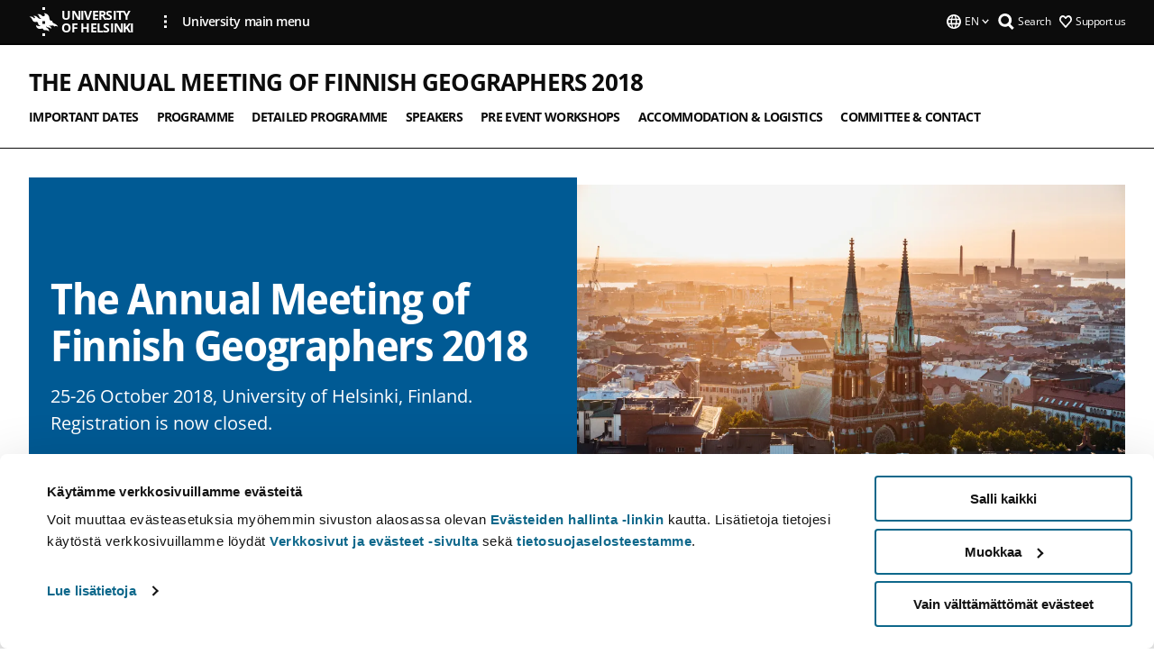

--- FILE ---
content_type: text/html; charset=UTF-8
request_url: https://www.helsinki.fi/en/conferences/annual-meeting-finnish-geographers-2018
body_size: 9023
content:

<!DOCTYPE html>
<html lang="en" dir="ltr" prefix="og: https://ogp.me/ns#">
<head>
  <style>
    /* Hide Cookiebot branding as soon as page loads */
    #CybotCookiebotDialogHeader,
    #CybotCookiebotDialog.CybotEdge #CybotCookiebotDialogHeader {display: none !important;}
  </style>
  <script type="text/javascript" data-cookieconsent="ignore">
    window.dataLayer = window.dataLayer || [];
    function gtag() {
        dataLayer.push(arguments);
    }
    gtag("consent", "default", {
        ad_personalization: "denied",
        ad_storage: "denied",
        ad_user_data: "denied",
        analytics_storage: "denied",
        functionality_storage: "denied",
        personalization_storage: "denied",
        security_storage: "granted",
        wait_for_update: 500
    });
    gtag("set", "ads_data_redaction", true);
    gtag("set", "url_passthrough", true);
  </script>
  
      
  
  <meta charset="utf-8" />
<meta name="description" content="25-26 October 2018, University of Helsinki, Finland. Registration is now closed." />
<link rel="canonical" href="https://www.helsinki.fi/en/conferences/annual-meeting-finnish-geographers-2018" />
<meta property="og:type" content="website" />
<meta property="og:url" content="https://www.helsinki.fi/en/conferences/annual-meeting-finnish-geographers-2018" />
<meta property="og:title" content="The Annual Meeting of Finnish Geographers 2018 | University of Helsinki" />
<meta property="og:description" content="25-26 October 2018, University of Helsinki, Finland. Registration is now closed." />
<meta property="og:image" content="https://www.helsinki.fi/assets/drupal/s3fs-public/styles/og_images/public/migrated-unit-group/paragraph-images/st_johns_church_jussi_hellsten_helsinki_marketing.jpg?itok=C2-pWiTH" />
<meta name="twitter:card" content="summary_large_image" />
<meta name="twitter:description" content="25-26 October 2018, University of Helsinki, Finland. Registration is now closed." />
<meta name="twitter:title" content="The Annual Meeting of Finnish Geographers 2018 | University of Helsinki" />
<meta name="twitter:image" content="https://www.helsinki.fi/assets/drupal/s3fs-public/styles/og_images/public/migrated-unit-group/paragraph-images/st_johns_church_jussi_hellsten_helsinki_marketing.jpg?itok=C2-pWiTH" />
<meta name="Generator" content="Drupal 10 (https://www.drupal.org)" />
<meta name="MobileOptimized" content="width" />
<meta name="HandheldFriendly" content="true" />
<meta name="viewport" content="width=device-width, initial-scale=1.0" />
<script id="Cookiebot" src="https://consent.cookiebot.com/uc.js" data-cbid="e422c4ee-0ebe-400c-b22b-9c74b6faeac3" async fetchpriority="high"></script>
<script type="application/ld+json">{
    "@context": "https://schema.org",
    "@type": "BreadcrumbList",
    "itemListElement": [
        {
            "@type": "ListItem",
            "position": 1,
            "name": "Home",
            "item": "https://www.helsinki.fi/en"
        },
        {
            "@type": "ListItem",
            "position": 2,
            "name": "Conferences at the University of Helsinki",
            "item": "https://www.helsinki.fi/en/conferences"
        }
    ]
}</script>
<link rel="icon" href="/themes/custom/helsingin_yliopisto/favicon.ico" type="image/vnd.microsoft.icon" />
<link rel="alternate" hreflang="fi" href="https://www.helsinki.fi/fi/konferenssit/maantieteen-paivat-2018" />
<link rel="alternate" hreflang="en" href="https://www.helsinki.fi/en/conferences/annual-meeting-finnish-geographers-2018" />
<link rel="preload" href="https://www.helsinki.fi/assets/drupal/s3fs-public/styles/hero_image_fallback/public/migrated-unit-group/paragraph-images/st_johns_church_jussi_hellsten_helsinki_marketing.jpg.jpeg?itok=Mmblt9Ax" as="image" fetchpriority="high" />
<link rel="modulepreload" href="/themes/custom/helsingin_yliopisto/dist/hudslib-0.9.6/esm/globalScript-3f479486.js" as="script" crossorigin fetchpriority="high" />
<link rel="modulepreload" href="/themes/custom/helsingin_yliopisto/dist/hudslib-0.9.6/esm/huds-lib.js" as="script" crossorigin fetchpriority="high" />
<link rel="modulepreload" href="/themes/custom/helsingin_yliopisto/dist/hudslib-0.9.6/esm/hy-box.entry.js" as="script" crossorigin fetchpriority="high" />
<link rel="modulepreload" href="/themes/custom/helsingin_yliopisto/dist/hudslib-0.9.6/esm/hy-breadcrumbs_15.entry.js" as="script" crossorigin fetchpriority="high" />
<link rel="modulepreload" href="/themes/custom/helsingin_yliopisto/dist/hudslib-0.9.6/esm/hy-icon-caret-down.entry.js" as="script" crossorigin fetchpriority="high" />
<link rel="modulepreload" href="/themes/custom/helsingin_yliopisto/dist/hudslib-0.9.6/esm/hy-icon-caret-left.entry.js" as="script" crossorigin fetchpriority="high" />
<link rel="modulepreload" href="/themes/custom/helsingin_yliopisto/dist/hudslib-0.9.6/esm/hy-icon-caret-right.entry.js" as="script" crossorigin fetchpriority="high" />
<link rel="modulepreload" href="/themes/custom/helsingin_yliopisto/dist/hudslib-0.9.6/esm/hy-icon-caret-up.entry.js" as="script" crossorigin fetchpriority="high" />
<link rel="modulepreload" href="/themes/custom/helsingin_yliopisto/dist/hudslib-0.9.6/esm/hy-icon-globe.entry.js" as="script" crossorigin fetchpriority="high" />
<link rel="modulepreload" href="/themes/custom/helsingin_yliopisto/dist/hudslib-0.9.6/esm/hy-icon-heart-support.entry.js" as="script" crossorigin fetchpriority="high" />
<link rel="modulepreload" href="/themes/custom/helsingin_yliopisto/dist/hudslib-0.9.6/esm/hy-icon-hy-logo.entry.js" as="script" crossorigin fetchpriority="high" />
<link rel="modulepreload" href="/themes/custom/helsingin_yliopisto/dist/hudslib-0.9.6/esm/hy-icon-search.entry.js" as="script" crossorigin fetchpriority="high" />
<link rel="modulepreload" href="/themes/custom/helsingin_yliopisto/dist/hudslib-0.9.6/esm/hy-image.entry.js" as="script" crossorigin fetchpriority="high" />
<link rel="modulepreload" href="/themes/custom/helsingin_yliopisto/dist/hudslib-0.9.6/esm/hy-main.entry.js" as="script" crossorigin fetchpriority="high" />
<link rel="modulepreload" href="/themes/custom/helsingin_yliopisto/dist/hudslib-0.9.6/esm/index-2ffe17c9.js" as="script" crossorigin fetchpriority="high" />
<link rel="modulepreload" href="/themes/custom/helsingin_yliopisto/dist/hudslib-0.9.6/esm/utils-1e7f5184.js" as="script" crossorigin fetchpriority="high" />
<link rel="preload" href="/themes/custom/helsingin_yliopisto/dist/hudslib/fonts/Open-Sans-600/Open-Sans-600.woff2" as="font" crossorigin fetchpriority="high" />
<link rel="preload" href="/themes/custom/helsingin_yliopisto/dist/hudslib/fonts/Open-Sans-regular/Open-Sans-regular.woff2" as="font" crossorigin fetchpriority="high" />

  <title>The Annual Meeting of Finnish Geographers 2018 | University of Helsinki</title>
  <link rel="stylesheet" media="all" href="/sites/default/files/css/css_kq4gKku6-phsWZ6n98t6GZmGgAB8OqQhik_D4hOZ5t0.css?delta=0&amp;language=en&amp;theme=helsingin_yliopisto&amp;include=eJyNzUEKAjEMheELNTNHktTGNhCT0LQjc3sHXIjQhdufj_caSbBW1tspbM4xbC8UXBXijEFPEM6pLVQVyygQ40pal2Q2-Nn6C8HDdMSSHlzI3Pq4fg-mF9wjkmPH2tFb7KVPR9m-ZZvqMwtHo5I-83vGoDd-_WIJ" />
<link rel="stylesheet" media="all" href="/sites/default/files/css/css_VXKvNx9KHusFoR9cDy2zR45Z_QZ7HfXoShmJNvakuyM.css?delta=1&amp;language=en&amp;theme=helsingin_yliopisto&amp;include=eJyNzUEKAjEMheELNTNHktTGNhCT0LQjc3sHXIjQhdufj_caSbBW1tspbM4xbC8UXBXijEFPEM6pLVQVyygQ40pal2Q2-Nn6C8HDdMSSHlzI3Pq4fg-mF9wjkmPH2tFb7KVPR9m-ZZvqMwtHo5I-83vGoDd-_WIJ" />

  <script src="/themes/custom/helsingin_yliopisto/dist/hudslib-0.9.6/esm/huds-lib.js?v=0.9.6" type="module" defer fetchpriority="high"></script>
<script src="/themes/custom/helsingin_yliopisto/dist/hudslib-0.9.6/huds-lib/huds-lib.esm.js?v=0.9.6" nomodule defer></script>
<script src="/themes/custom/helsingin_yliopisto/dist/uhds-1.0.1/component-library/component-library.esm.js?v=1.0.1" type="module" defer fetchpriority="high"></script>


  <link rel="preconnect" href="//customer.cludo.com"/>
  <link rel="preconnect" href="//consent.cookiebot.com"/>
  <link rel="dns-prefetch" href="//siteimproveanalytics.com"/>
  <link rel="dns-prefetch" href="//d2oarllo6tn86.cloudfront.net" />
  <link rel="dns-prefetch" href="//connect.facebook.net" />

  <link rel="preload" href="https://customer.cludo.com/assets/2594/11998/cludo-search.min.css" as="style" onload="this.onload=null;this.rel='stylesheet'">
  <noscript><link rel="stylesheet" href="https://customer.cludo.com/assets/2594/11998/cludo-search.min.css"></noscript>

  
        <style>
    html :not(:defined){visibility:hidden}html.prerendered :not(:defined){visibility:visible}.visually-hidden{position:absolute!important;overflow:hidden;clip:rect(1px,1px,1px,1px);width:1px;height:1px;word-wrap:normal}
  </style>
</head>
<body class="ct--none is-group-page">
  <!-- Google Tag Manager (noscript) -->
  <noscript><iframe src="https://www.googletagmanager.com/ns.html?id=GTM-5PMSGQ"
  height="0" width="0" style="display:none;visibility:hidden"></iframe></noscript>
  <!-- End Google Tag Manager (noscript) -->

    <ds-store ds-language="en"></ds-store>

    <a href="#main-content" class="visually-hidden focusable">
      Skip to main content
  </a>
  
    <div class="dialog-off-canvas-main-canvas" data-off-canvas-main-canvas>
    
<div class="layout-container">

  

  <header role="banner">
    
  <div class="hy-region--header">
    
              
                              
                                                                                  
        
                
                              
                                                                                  
        
                
                              
                                                                                  
        
                
                              
                                                                                  
        
                
                              
                                                                                  
        
                
                              
                                                                                  
        
                
                              
                                                                                  
        
                
                  
                                                                                                          
                                                                                        
                                                                                        
                                                                                        
                                                                                        
                                                                                        
                      
            <hy-site-header
      is-group="true"
      is-luomus-group = "false"
      is-beta-group = "false"
      group-type = "generic_site_group_menu"
      group-logo-url=""
      research-group-label = "Research Group"
      site-label="University of Helsinki"
      site-url="/en"
      logo-label="The Annual Meeting of Finnish Geographers 2018"
      logo-url="/en/conferences/annual-meeting-finnish-geographers-2018"
      menu-label="Menu"
      menu-label-close="Close"
      data-menu-language="[{&quot;langCode&quot;:&quot;fi&quot;,&quot;abbr&quot;:&quot;SUOMI&quot;,&quot;label&quot;:&quot;SUOMI (FI)&quot;,&quot;isActive&quot;:false,&quot;url&quot;:&quot;\/fi\/konferenssit\/maantieteen-paivat-2018&quot;},{&quot;langCode&quot;:&quot;sv&quot;,&quot;abbr&quot;:&quot;SVENSKA&quot;,&quot;label&quot;:&quot;SVENSKA (SV)&quot;,&quot;isActive&quot;:false,&quot;isDisabled&quot;:true},{&quot;langCode&quot;:&quot;en&quot;,&quot;abbr&quot;:&quot;ENGLISH&quot;,&quot;label&quot;:&quot;ENGLISH (EN)&quot;,&quot;isActive&quot;:true,&quot;url&quot;:&quot;\/en\/conferences\/annual-meeting-finnish-geographers-2018&quot;}]"
      data-menu-donate="[{&quot;label&quot;:&quot;Support us&quot;,&quot;url&quot;:&quot;https:\/\/www.helsinki.fi\/en\/innovations-and-cooperation\/support-us&quot;}]"
      data-site-header-labels="{&quot;menu_labels&quot;:{&quot;open&quot;:&quot;Open mobile menu&quot;,&quot;close&quot;:&quot;Close mobile menu&quot;,&quot;expand&quot;:&quot;Expand submenu&quot;,&quot;return&quot;:&quot;Return to previous level&quot;,&quot;home&quot;:&quot;Home&quot;,&quot;main&quot;:&quot;Main menu&quot;,&quot;front_page&quot;:&quot;Front page&quot;},&quot;search_labels&quot;:{&quot;label&quot;:&quot;Search&quot;,&quot;open&quot;:&quot;Open search form&quot;,&quot;close&quot;:&quot;Close search form&quot;},&quot;language_labels&quot;:{&quot;open&quot;:&quot;Open language menu&quot;,&quot;close&quot;:&quot;Close language menu&quot;},&quot;group_pages&quot;:{&quot;university_main_menu&quot;:&quot;University main menu&quot;,&quot;university_home_page&quot;:&quot;University main home page&quot;,&quot;university_front_page&quot;:&quot;University main home page&quot;}}"
      data-site-search-labels="{&quot;search_description&quot;:&quot;web pages, study options, people, research groups, etc\u2026&quot;,&quot;search_placeholder&quot;:&quot;What do you want to find\u2026&quot;,&quot;search_label&quot;:&quot;Search&quot;,&quot;search_close_label&quot;:&quot;Exit search&quot;,&quot;search_tools_label&quot;:&quot;Special Search tools&quot;}"
      data-search-tools="null"
      data-main-menu-links="[{&quot;menuLinkId&quot;:&quot;0bda75ab91f8bad1d33de860414b7b17&quot;,&quot;isActive&quot;:&quot;false&quot;,&quot;isExternal&quot;:false,&quot;label&quot;:&quot;News&quot;,&quot;url&quot;:&quot;\/en\/news&quot;,&quot;description&quot;:&quot;&quot;,&quot;closeButtonTitle&quot;:&quot;Close&quot;},{&quot;menuLinkId&quot;:&quot;494b9cd4d0873b762b7d39cf4e3ea594&quot;,&quot;isActive&quot;:&quot;false&quot;,&quot;isExternal&quot;:false,&quot;label&quot;:&quot;Admissions and education&quot;,&quot;url&quot;:&quot;\/en\/admissions-and-education&quot;,&quot;description&quot;:&quot;&quot;,&quot;closeButtonTitle&quot;:&quot;Close&quot;},{&quot;menuLinkId&quot;:&quot;f3c91fca09455013c086123615d3e477&quot;,&quot;isActive&quot;:&quot;false&quot;,&quot;isExternal&quot;:false,&quot;label&quot;:&quot;Research&quot;,&quot;url&quot;:&quot;\/en\/research&quot;,&quot;description&quot;:&quot;&quot;,&quot;closeButtonTitle&quot;:&quot;Close&quot;},{&quot;menuLinkId&quot;:&quot;e8a187c7892f2b029d9a30c646778047&quot;,&quot;isActive&quot;:&quot;false&quot;,&quot;isExternal&quot;:false,&quot;label&quot;:&quot;Innovations and cooperation&quot;,&quot;url&quot;:&quot;\/en\/innovations-and-cooperation&quot;,&quot;description&quot;:&quot;&quot;,&quot;closeButtonTitle&quot;:&quot;Close&quot;},{&quot;menuLinkId&quot;:&quot;9a1297e0af8490e7d111de27a809a650&quot;,&quot;isActive&quot;:&quot;false&quot;,&quot;isExternal&quot;:false,&quot;label&quot;:&quot;About us&quot;,&quot;url&quot;:&quot;\/en\/about-us&quot;,&quot;description&quot;:&quot;&quot;,&quot;closeButtonTitle&quot;:&quot;Close&quot;},{&quot;menuLinkId&quot;:&quot;a4e28b83b9a8708b86458c720e8dfc1b&quot;,&quot;isActive&quot;:&quot;false&quot;,&quot;isExternal&quot;:false,&quot;label&quot;:&quot;Faculties and units&quot;,&quot;url&quot;:&quot;\/en\/faculties-and-units&quot;,&quot;description&quot;:&quot;&quot;,&quot;closeButtonTitle&quot;:&quot;Close&quot;}]"
    >
      <nav
        role="navigation"
        class="hy-site-header__menu-desktop is-group is-dropdown js-hy-desktop-navigation"
        slot="menu"
        is-group="true"
        is-dropdown="true"
      >
                                  <ul class="hy-desktop-menu hy-menu">
                                            <li
            class='hy-desktop-menu__item'
          >
            <a
                            href="/en/conferences/the-annual-meeting-of-finnish-geographers-2018/important-dates"
              target=_self
              class='hy-desktop-menu__button'
              menu-link-id="5b03044d8e11bdc59c3c0be9732349e0"
              aria-haspopup="menu"
            >
                              <span class="label">Important dates</span>
                          </a>
          </li>
                                    <li
            class='hy-desktop-menu__item'
          >
            <a
                            href="/en/conferences/the-annual-meeting-of-finnish-geographers-2018/programme"
              target=_self
              class='hy-desktop-menu__button'
              menu-link-id="b87251255aa8bcd233fc1d5be571beed"
              aria-haspopup="menu"
            >
                              <span class="label">Programme</span>
                          </a>
          </li>
                                    <li
            class='hy-desktop-menu__item'
          >
            <a
                            href="/en/conferences/the-annual-meeting-of-finnish-geographers-2018/detailed-programme"
              target=_self
              class='hy-desktop-menu__button'
              menu-link-id="7c8ada7b6cdfbe1d273f1bb4e32e2e8b"
              aria-haspopup="menu"
            >
                              <span class="label">Detailed programme</span>
                          </a>
          </li>
                                    <li
            class='hy-desktop-menu__item'
          >
            <a
                            href="/en/conferences/the-annual-meeting-of-finnish-geographers-2018/keynotes"
              target=_self
              class='hy-desktop-menu__button'
              menu-link-id="d18237d71863a9eeb5fbd2316325489e"
              aria-haspopup="menu"
            >
                              <span class="label">Speakers</span>
                          </a>
          </li>
                                    <li
            class='hy-desktop-menu__item'
          >
            <a
                            href="/en/conferences/the-annual-meeting-of-finnish-geographers-2018/pre-event-workshops"
              target=_self
              class='hy-desktop-menu__button'
              menu-link-id="0f0e37cadd5e6db1e82f402ed800c0bf"
              aria-haspopup="menu"
            >
                              <span class="label">Pre event workshops</span>
                          </a>
          </li>
                                    <li
            class='hy-desktop-menu__item'
          >
            <a
                            href="/en/conferences/the-annual-meeting-of-finnish-geographers-2018/accommodation-logistics"
              target=_self
              class='hy-desktop-menu__button'
              menu-link-id="a7b687c0758a487dc7b76b3f476df0b4"
              aria-haspopup="menu"
            >
                              <span class="label">Accommodation &amp; logistics</span>
                          </a>
          </li>
                                    <li
            class='hy-desktop-menu__item'
          >
            <a
                            href="/en/conferences/the-annual-meeting-of-finnish-geographers-2018/committee-contact"
              target=_self
              class='hy-desktop-menu__button'
              menu-link-id="d1bc5832210b700c9af703fa7befa8a5"
              aria-haspopup="menu"
            >
                              <span class="label">Committee &amp; Contact</span>
                          </a>
          </li>
              
          </ul>
            </nav>
      <nav role='navigation' class="hy-mobile-menu js-hy-mobile-navigation is-hidden" slot="menu_mobile">
        <section class="hy-mobile-menu__header">
          <div id="menu-bc-container" class="hy-mobile-menu__breadcrumbs">
            <button
              aria-label="Return back to: Front page"
              class="hy-menu-mobile-breadcrumb is-hidden"
              data-home-label="Home"
              data-current-label="Home"
              data-main-nav-label="Main navigation"
              data-prev-level="0"
              data-front-url="/en"
            >
              <hy-icon icon='hy-icon-caret-left' class="is-hidden" size=10></hy-icon>
              <span class='hy-menu-mobile-breadcrumb__label'>Home</span>
            </button>
            <a
              aria-label="Return back to: Front page"
              class="hy-menu-mobile-breadcrumb__link"
              href="/en/conferences/annual-meeting-finnish-geographers-2018"
            >
              <hy-icon icon='hy-icon-caret-left' class="is-hidden" size=10></hy-icon>
              <span class='hy-menu-mobile-breadcrumb__label'>Home</span>
            </a>
          </div>
          <button class="hy-mobile-menu__menu-close-button" aria-label="Close menu" disabled aria-hidden="true">
            <span>Close</span>
            <hy-icon icon='hy-icon-remove' size=16 />
          </button>
        </section>
        <section class="hy-mobile-menu__menu-container" data-mobile-menu="[{&quot;menu_link_id&quot;:&quot;bb015d5e-ab7b-4066-b32d-3c241fef36e3&quot;,&quot;menu_parent_id&quot;:null,&quot;in_active_trail&quot;:false,&quot;menu_link_title&quot;:&quot;Important dates&quot;,&quot;menu_link_uri&quot;:&quot;\/en\/conferences\/the-annual-meeting-of-finnish-geographers-2018\/important-dates&quot;,&quot;menu_link_level&quot;:1,&quot;menu_link_shortcuts&quot;:[]},{&quot;menu_link_id&quot;:&quot;8d90e0ce-477d-4e2f-8428-6f6340b71eec&quot;,&quot;menu_parent_id&quot;:null,&quot;in_active_trail&quot;:false,&quot;menu_link_title&quot;:&quot;Programme&quot;,&quot;menu_link_uri&quot;:&quot;\/en\/conferences\/the-annual-meeting-of-finnish-geographers-2018\/programme&quot;,&quot;menu_link_level&quot;:1,&quot;menu_link_shortcuts&quot;:[]},{&quot;menu_link_id&quot;:&quot;9151d8cb-fd5b-411c-a6e6-3996a6e2a3bf&quot;,&quot;menu_parent_id&quot;:null,&quot;in_active_trail&quot;:false,&quot;menu_link_title&quot;:&quot;Detailed programme&quot;,&quot;menu_link_uri&quot;:&quot;\/en\/conferences\/the-annual-meeting-of-finnish-geographers-2018\/detailed-programme&quot;,&quot;menu_link_level&quot;:1,&quot;menu_link_shortcuts&quot;:[]},{&quot;menu_link_id&quot;:&quot;5abc9846-5f8c-4022-a7cf-9860bad24b60&quot;,&quot;menu_parent_id&quot;:null,&quot;in_active_trail&quot;:false,&quot;menu_link_title&quot;:&quot;Speakers&quot;,&quot;menu_link_uri&quot;:&quot;\/en\/conferences\/the-annual-meeting-of-finnish-geographers-2018\/keynotes&quot;,&quot;menu_link_level&quot;:1,&quot;menu_link_shortcuts&quot;:[]},{&quot;menu_link_id&quot;:&quot;8ef41ac7-8424-4d3d-bfe7-c237b3a8fcaf&quot;,&quot;menu_parent_id&quot;:null,&quot;in_active_trail&quot;:false,&quot;menu_link_title&quot;:&quot;Pre event workshops&quot;,&quot;menu_link_uri&quot;:&quot;\/en\/conferences\/the-annual-meeting-of-finnish-geographers-2018\/pre-event-workshops&quot;,&quot;menu_link_level&quot;:1,&quot;menu_link_shortcuts&quot;:[]},{&quot;menu_link_id&quot;:&quot;9431939d-d913-4e92-82b7-29ac030f0689&quot;,&quot;menu_parent_id&quot;:null,&quot;in_active_trail&quot;:false,&quot;menu_link_title&quot;:&quot;Accommodation &amp; logistics&quot;,&quot;menu_link_uri&quot;:&quot;\/en\/conferences\/the-annual-meeting-of-finnish-geographers-2018\/accommodation-logistics&quot;,&quot;menu_link_level&quot;:1,&quot;menu_link_shortcuts&quot;:[]},{&quot;menu_link_id&quot;:&quot;b00342c9-e189-4728-be03-0f782e83147b&quot;,&quot;menu_parent_id&quot;:null,&quot;in_active_trail&quot;:false,&quot;menu_link_title&quot;:&quot;Committee &amp; Contact&quot;,&quot;menu_link_uri&quot;:&quot;\/en\/conferences\/the-annual-meeting-of-finnish-geographers-2018\/committee-contact&quot;,&quot;menu_link_level&quot;:1,&quot;menu_link_shortcuts&quot;:[]}]">
                  </section>
              </nav>
    </hy-site-header>
  

  </div>

  </header>

  
  

  

  

  
    <hy-main role="main" has-sidebar=false>
      <a id="main-content" tabindex="-1"></a>      <div class="layout-content">
        
<div class="hy-main-content-wrapper">
            </div>
                  
  <div class="hy-region--content">
    <div data-drupal-messages-fallback class="hidden"></div><div id="block-breadcrumbs-2">
  
    
      
  
  

  </div>

<div class="group group--full group--generic-site-group is-front-page">
	<h1 class="visually-hidden">The Annual Meeting of Finnish Geographers 2018</h1>
			
                    

            <hy-hero
        hero-type="group_landing"
        hero-group-type="generic_site_group"        color-variant="blue"
        size-variant="large"
        hero-text-color="dark_text_light_bg"
        image="/assets/drupal/s3fs-public/styles/hero_image_fallback/public/migrated-unit-group/paragraph-images/st_johns_church_jussi_hellsten_helsinki_marketing.jpg.jpeg?itok=Mmblt9Ax"
        image-height=357
        image-width=572
        source-set="[{&quot;src&quot;:&quot;\/assets\/drupal\/s3fs-public\/styles\/hero_image\/public\/migrated-unit-group\/paragraph-images\/st_johns_church_jussi_hellsten_helsinki_marketing.jpg.webp?itok=uHm58y75 1040w&quot;,&quot;media&quot;:&quot;all and (min-width: 1200px)&quot;,&quot;type&quot;:&quot;image\/webp&quot;,&quot;sizes&quot;:&quot;65vw&quot;},{&quot;src&quot;:&quot;\/assets\/drupal\/s3fs-public\/styles\/hero_image_wide\/public\/migrated-unit-group\/paragraph-images\/st_johns_church_jussi_hellsten_helsinki_marketing.jpg.webp?itok=qtrruhTJ 1x&quot;,&quot;media&quot;:&quot;all and (min-width: 960px)&quot;,&quot;type&quot;:&quot;image\/webp&quot;},{&quot;src&quot;:&quot;\/assets\/drupal\/s3fs-public\/styles\/hero_image_tablet\/public\/migrated-unit-group\/paragraph-images\/st_johns_church_jussi_hellsten_helsinki_marketing.jpg.webp?itok=BUXKnWeL 1x, \/assets\/drupal\/s3fs-public\/styles\/hero_image_wide\/public\/migrated-unit-group\/paragraph-images\/st_johns_church_jussi_hellsten_helsinki_marketing.jpg.webp?itok=qtrruhTJ 2x&quot;,&quot;media&quot;:&quot;all and (min-width: 768px) and (max-width: 959px)&quot;,&quot;type&quot;:&quot;image\/webp&quot;},{&quot;src&quot;:&quot;\/assets\/drupal\/s3fs-public\/styles\/hero_image_mobile\/public\/migrated-unit-group\/paragraph-images\/st_johns_church_jussi_hellsten_helsinki_marketing.jpg.webp?itok=wbZbGXir 1x, \/assets\/drupal\/s3fs-public\/styles\/hero_image_tablet\/public\/migrated-unit-group\/paragraph-images\/st_johns_church_jussi_hellsten_helsinki_marketing.jpg.webp?itok=BUXKnWeL 2x&quot;,&quot;media&quot;:&quot;all and (min-width: 480px) and (max-width: 767px)&quot;,&quot;type&quot;:&quot;image\/webp&quot;},{&quot;src&quot;:&quot;\/assets\/drupal\/s3fs-public\/styles\/hero_image_mobile\/public\/migrated-unit-group\/paragraph-images\/st_johns_church_jussi_hellsten_helsinki_marketing.jpg.webp?itok=wbZbGXir 1x, \/assets\/drupal\/s3fs-public\/styles\/hero_image_tablet\/public\/migrated-unit-group\/paragraph-images\/st_johns_church_jussi_hellsten_helsinki_marketing.jpg.webp?itok=BUXKnWeL 2x&quot;,&quot;media&quot;:&quot;(min-width: 0px)&quot;,&quot;type&quot;:&quot;image\/webp&quot;}]"
        heading="The Annual Meeting of Finnish Geographers 2018 "
        subtitle=""
        description="25-26 October 2018, University of Helsinki, Finland. Registration is now closed."
        image-alt-text=""
        disable-lazy
                                              >
      </hy-hero>

            
                        


  <div class="paragraph paragraph--type--text-paragraph paragraph--view-mode--default">
    
              <div class="hy-main-content-wrapper">
                	          <hy-heading heading=h2 id="geographies-of-future" section=landingsection>
            Geographies of future
          </hy-heading>
              
      <hy-paragraph-text variant=generic_site_group placement=external>
        
                    <p>"What is the future of geography like, and what can geographical research tell us about the future? What does the map of tomorrow look like?" In 2018, the Annual Meeting takes a course towards the horizon, which the geographers before us have gazed in their quest for understanding. We welcome presentations from all fields of geography, from multiple perspectives and traditions. The common theme is the development of Geography as an academic discipline and in its societal role, as well as the ways in which our discipline is able to analyze the changing world.</p>

            
      </hy-paragraph-text>

                    <hy-box mb="1.75, 1.75, 2, 2.5"></hy-box>
      
              </div>
      
      </div>

                          
          <div class="hy-main-content-wrapper">
            

<section class="hy-link-list hy-link-list__default">
      <h2 id="" class="hy-link-list__title">
      Keynote speakers
    </h2>
  
  <ul  class="hy-link-list__links hy-link-list__links__default hy-link-list__links--list">
          <li class="hy-link-list__links-item">
        <ds-link-with-arrow
          style="font-family: var(--ds-fontFamily-body);"
          ds-text="Prof. Rhys Jones, Aberystwyth University, Wales, UK"
          ds-href="https://www.aber.ac.uk/en/dges/staff-profiles/listing/profile/raj/"
          ds-icon-position="start"
          ds-target="_blank"
          ds-icon="arrow_forward"
          ds-full-width="false"
        ></ds-link-with-arrow>
      </li>
          <li class="hy-link-list__links-item">
        <ds-link-with-arrow
          style="font-family: var(--ds-fontFamily-body);"
          ds-text="Prof. Jan Hjort, University of Oulu, Finland"
          ds-href="http://www.oulu.fi/university/researcher/jan-hjort"
          ds-icon-position="start"
          ds-target="_blank"
          ds-icon="arrow_forward"
          ds-full-width="false"
        ></ds-link-with-arrow>
      </li>
      </ul>
</section>

    <hy-box mb="1.75, 1.75, 2, 2.5"></hy-box>
          </div>
      
                          
          <div class="hy-main-content-wrapper">
              

<section class="hy-link-list hy-link-list__default">
      <h2 id="" class="hy-link-list__title">
      Programme
    </h2>
  
  <ul  class="hy-link-list__links hy-link-list__links__default hy-link-list__links--list">
          <li class="hy-link-list__links-item">
        <ds-link-with-arrow
          style="font-family: var(--ds-fontFamily-body);"
          ds-text="Detailed programme in PDF"
          ds-href="https://www.helsinki.fi/assets/drupal/2022-12/maantieteen_paivat_ohjelma_final.pdf"
          ds-icon-position="start"
          ds-target="_self"
          ds-icon="arrow_forward"
          ds-full-width="false"
        ></ds-link-with-arrow>
      </li>
          <li class="hy-link-list__links-item">
        <ds-link-with-arrow
          style="font-family: var(--ds-fontFamily-body);"
          ds-text="Programme"
          ds-href="/en/conferences/the-annual-meeting-of-finnish-geographers-2018/programme"
          ds-icon-position="start"
          ds-target="_self"
          ds-icon="arrow_forward"
          ds-full-width="false"
        ></ds-link-with-arrow>
      </li>
          <li class="hy-link-list__links-item">
        <ds-link-with-arrow
          style="font-family: var(--ds-fontFamily-body);"
          ds-text="Detailled program"
          ds-href="/en/conferences/the-annual-meeting-of-finnish-geographers-2018/detailed-programme"
          ds-icon-position="start"
          ds-target="_self"
          ds-icon="arrow_forward"
          ds-full-width="false"
        ></ds-link-with-arrow>
      </li>
          <li class="hy-link-list__links-item">
        <ds-link-with-arrow
          style="font-family: var(--ds-fontFamily-body);"
          ds-text="Locations on map"
          ds-href="http://www.arcgis.com/apps/Minimalist/index.html?appid=5a71081355054d80ac3e654a3acc4c4b"
          ds-icon-position="start"
          ds-target="_blank"
          ds-icon="arrow_forward"
          ds-full-width="false"
        ></ds-link-with-arrow>
      </li>
      </ul>
</section>

    <hy-box mb="1.75, 1.75, 2, 2.5"></hy-box>
          </div>
      
                          
          <div class="hy-main-content-wrapper">
            

<section class="hy-link-list hy-link-list__default">
      <h2 id="" class="hy-link-list__title">
      Social media
    </h2>
  
  <ul  class="hy-link-list__links hy-link-list__links__default hy-link-list__links--list">
          <li class="hy-link-list__links-item">
        <ds-link-with-arrow
          style="font-family: var(--ds-fontFamily-body);"
          ds-text="The Annual Meeting of Finnish Geographers on Twitter"
          ds-href="https://twitter.com/mantsapaivat"
          ds-icon-position="start"
          ds-target="_blank"
          ds-icon="arrow_forward"
          ds-full-width="false"
        ></ds-link-with-arrow>
      </li>
          <li class="hy-link-list__links-item">
        <ds-link-with-arrow
          style="font-family: var(--ds-fontFamily-body);"
          ds-text="The Annual Meeting of Finnish Geographers on Facebook"
          ds-href="https://www.facebook.com/events/674506816245704/"
          ds-icon-position="start"
          ds-target="_blank"
          ds-icon="arrow_forward"
          ds-full-width="false"
        ></ds-link-with-arrow>
      </li>
      </ul>
</section>

    <hy-box mb="1.75, 1.75, 2, 2.5"></hy-box>
          </div>
      
            
	</div>

  </div>

          
              </div>

      
          </hy-main>

                
    <hy-footer>
      
  <div class="hy-region--footer">
    
  

                                                                                                                                                                                            
                
                                                                                                                                                                                                                                                                                      
                
                                                                                                                                            
                
                  
    <hy-footer-base
      logo-label='University of Helsinki'
      logo-url='/'
      some-label='Follow us'
      copyright-text='© University of Helsinki 2025'
      data-footer-base-links='[{&quot;label&quot;:&quot;Quick links&quot;,&quot;url&quot;:&quot;&quot;,&quot;isExternal&quot;:false,&quot;mainlink&quot;:true,&quot;items&quot;:[{&quot;label&quot;:&quot;Library&quot;,&quot;url&quot;:&quot;https:\/\/www.helsinki.fi\/en\/helsinki-university-library&quot;,&quot;isExternal&quot;:&quot;external&quot;},{&quot;label&quot;:&quot;Careers and open positions&quot;,&quot;url&quot;:&quot;\/en\/about-us\/careers&quot;,&quot;isExternal&quot;:false},{&quot;label&quot;:&quot;Webshop&quot;,&quot;url&quot;:&quot;https:\/\/go.innoflame.fi\/goshop\/unihelsinki\/en\/&quot;,&quot;isExternal&quot;:&quot;external&quot;}]},{&quot;label&quot;:&quot;Contact information&quot;,&quot;url&quot;:&quot;&quot;,&quot;isExternal&quot;:false,&quot;mainlink&quot;:true,&quot;items&quot;:[{&quot;label&quot;:&quot;People finder&quot;,&quot;url&quot;:&quot;https:\/\/www.helsinki.fi\/en\/about-us\/people\/people-finder&quot;,&quot;isExternal&quot;:&quot;external&quot;},{&quot;label&quot;:&quot;Contact details and building opening hours&quot;,&quot;url&quot;:&quot;https:\/\/www.helsinki.fi\/en\/about-us\/university-helsinki\/contact-details&quot;,&quot;isExternal&quot;:&quot;external&quot;},{&quot;label&quot;:&quot;Invoicing details&quot;,&quot;url&quot;:&quot;\/en\/about-us\/university-helsinki\/contact-details\/university-helsinki-invoicing-details&quot;,&quot;isExternal&quot;:false},{&quot;label&quot;:&quot;Press and Media&quot;,&quot;url&quot;:&quot;\/en\/news\/press-and-media-services&quot;,&quot;isExternal&quot;:false},{&quot;label&quot;:&quot;Give feedback&quot;,&quot;url&quot;:&quot;\/en\/give-feedback&quot;,&quot;isExternal&quot;:false}]},{&quot;label&quot;:&quot;For the university community&quot;,&quot;url&quot;:&quot;&quot;,&quot;isExternal&quot;:false,&quot;mainlink&quot;:true,&quot;items&quot;:[{&quot;label&quot;:&quot;Studies service for current students&quot;,&quot;url&quot;:&quot;https:\/\/studies.helsinki.fi\/frontpage&quot;,&quot;isExternal&quot;:&quot;external&quot;},{&quot;label&quot;:&quot;Flamma-intranet&quot;,&quot;url&quot;:&quot;https:\/\/flamma.helsinki.fi\/&quot;,&quot;isExternal&quot;:&quot;external&quot;}]}]'
      data-footer-post-section-links='[{&quot;label&quot;:&quot;About the website&quot;,&quot;url&quot;:&quot;\/en\/about-website&quot;,&quot;isExternal&quot;:false},{&quot;label&quot;:&quot;Accessibility statement&quot;,&quot;url&quot;:&quot;\/en\/accessibility-statement&quot;,&quot;isExternal&quot;:false},{&quot;label&quot;:&quot;Cookie management&quot;,&quot;url&quot;:&quot;\/en\/cookie-management-helsinkifi&quot;,&quot;isExternal&quot;:false},{&quot;label&quot;:&quot;Data protection&quot;,&quot;url&quot;:&quot;\/en\/about-us\/processing-data-university\/data-protection&quot;,&quot;isExternal&quot;:false}]'
      data-footer-base-some='[{&quot;label&quot;:&quot;Follow us on Facebook&quot;,&quot;url&quot;:&quot;https:\/\/www.facebook.com\/HelsinkiUniversity&quot;,&quot;type&quot;:&quot;facebook&quot;},{&quot;label&quot;:&quot;Follow us on Youtube&quot;,&quot;url&quot;:&quot;https:\/\/www.youtube.com\/user\/universityofhelsinki&quot;,&quot;type&quot;:&quot;youtube&quot;},{&quot;label&quot;:&quot;Follow us on LinkedIn&quot;,&quot;url&quot;:&quot;https:\/\/fi.linkedin.com\/school\/university-of-helsinki\/&quot;,&quot;type&quot;:&quot;linkedin&quot;},{&quot;label&quot;:&quot;Follow us on Instagram&quot;,&quot;url&quot;:&quot;https:\/\/www.instagram.com\/universityofhelsinki\/&quot;,&quot;type&quot;:&quot;instagram&quot;},{&quot;label&quot;:&quot;Follow us on Tiktok&quot;,&quot;url&quot;:&quot;https:\/\/www.tiktok.com\/@helsinginyliopisto&quot;,&quot;type&quot;:&quot;tiktok&quot;}]'
    >
      <address slot="content">
        P.O. Box 3
(Fabianinkatu 33)
00014 University of Helsinki
Switchboard:
+358 (0) 2941 911 (mobile call charge / local network charge)
      </address>
    </hy-footer-base>
  
  </div>

    </hy-footer>
  </div>

  </div>

  

  <script type="application/json" data-drupal-selector="drupal-settings-json">{"path":{"baseUrl":"\/","pathPrefix":"en\/","currentPath":"group\/1432","currentPathIsAdmin":false,"isFront":false,"currentLanguage":"en"},"pluralDelimiter":"\u0003","suppressDeprecationErrors":true,"groupMenuName":"group_menu_link_content-2749","groupMenuNameId":"2749","groupFooterMenuName":"group_menu_link_content-2748","groupFooterMenuNameId":"2748","user":{"uid":0,"permissionsHash":"d68f709dd9d1cb1a3f4c9f3eb09d3cc424e79b696f2ec273fd7bc31fad24c4fa"}}</script>
<script src="/sites/default/files/js/js_9x59uaAkcXHGBDOc4m96_3yWMs4ZbY5E-R8Xb1fYvYk.js?scope=footer&amp;delta=0&amp;language=en&amp;theme=helsingin_yliopisto&amp;include=eJyN0EEOwjAMBMAPYfEklDRuYuHYUe0C-T3hiNQGLj7sjvbggmwkmeTWmbSRuV4TGmUB6-ZYgSleyoHKrDEwmI9I8iEpQRIjLLwnhYQc-oytm1r9w2WvM9RHaXfXBhIelIOTypmsGmks_oCCT4M1LB71BU2N5vJzGN1xm-O9wNen37VEnZE"></script>
<script src="/themes/custom/helsingin_yliopisto/dist/js/hy-hy.min.js?v=1.x" defer></script>
<script src="/themes/custom/helsingin_yliopisto/dist/js/hy-handle-cludo-delay.min.js?v=1.x" defer fetchpriority="low"></script>
<script src="/themes/custom/helsingin_yliopisto/dist/js/hy-handle-frosmo-delay.min.js?v=1.x" defer fetchpriority="low"></script>
<script src="/themes/custom/helsingin_yliopisto/dist/js/hy-handle-gtm-delay.min.js?v=1.x" defer fetchpriority="low"></script>
<script src="/themes/custom/helsingin_yliopisto/dist/js/hy-desktop-navigation.min.js?v=1.x" defer></script>
<script src="/themes/custom/helsingin_yliopisto/dist/js/hy-mobile-navigation.min.js?v=1.x" defer></script>
<script src="/themes/custom/helsingin_yliopisto/dist/js/hy-news-factbox-position.min.js?v=1.x" defer fetchpriority="low"></script>
<script src="/themes/custom/helsingin_yliopisto/dist/js/hy-news-newsletter-position.min.js?v=1.x" defer fetchpriority="low"></script>


  
  
      
  </body>
</html>


--- FILE ---
content_type: application/javascript
request_url: https://www.helsinki.fi/themes/custom/helsingin_yliopisto/dist/hudslib-0.9.6/esm/index.esm-aef0c42f.js
body_size: 5970
content:
function memoize(e){var t={};return function(r){return void 0===t[r]&&(t[r]=e(r)),t[r]}}var unitlessKeys={animationIterationCount:1,borderImageOutset:1,borderImageSlice:1,borderImageWidth:1,boxFlex:1,boxFlexGroup:1,boxOrdinalGroup:1,columnCount:1,columns:1,flex:1,flexGrow:1,flexPositive:1,flexShrink:1,flexNegative:1,flexOrder:1,gridRow:1,gridRowEnd:1,gridRowSpan:1,gridRowStart:1,gridColumn:1,gridColumnEnd:1,gridColumnSpan:1,gridColumnStart:1,fontWeight:1,lineHeight:1,opacity:1,order:1,orphans:1,tabSize:1,widows:1,zIndex:1,zoom:1,WebkitLineClamp:1,fillOpacity:1,floodOpacity:1,stopOpacity:1,strokeDasharray:1,strokeDashoffset:1,strokeMiterlimit:1,strokeOpacity:1,strokeWidth:1};function murmurhash2_32_gc(e){for(var t,r=e.length,a=0,s=0;r>=4;)t=1540483477*(65535&(t=255&e.charCodeAt(s)|(255&e.charCodeAt(++s))<<8|(255&e.charCodeAt(++s))<<16|(255&e.charCodeAt(++s))<<24))+((1540483477*(t>>>16)&65535)<<16),a=1540483477*(65535&a)+((1540483477*(a>>>16)&65535)<<16)^(t=1540483477*(65535&(t^=t>>>24))+((1540483477*(t>>>16)&65535)<<16)),r-=4,++s;switch(r){case 3:a^=(255&e.charCodeAt(s+2))<<16;case 2:a^=(255&e.charCodeAt(s+1))<<8;case 1:a=1540483477*(65535&(a^=255&e.charCodeAt(s)))+((1540483477*(a>>>16)&65535)<<16)}return a=1540483477*(65535&(a^=a>>>13))+((1540483477*(a>>>16)&65535)<<16),((a^=a>>>15)>>>0).toString(36)}function stylis_min(e){function t(e,a,o,l,f){for(var d,b,p,g,v,A=0,C=0,x=0,S=0,E=0,N=0,z=p=d=0,B=0,F=0,M=0,W=0,G=o.length,P=G-1,V="",D="",K="",L="";B<G;){if(b=o.charCodeAt(B),B===P&&0!==C+S+x+A&&(0!==C&&(b=47===C?10:47),S=x=A=0,G++,P++),0===C+S+x+A){if(B===P&&(0<F&&(V=V.replace(u,"")),0<V.trim().length)){switch(b){case 32:case 9:case 59:case 13:case 10:break;default:V+=o.charAt(B)}b=59}switch(b){case 123:for(d=(V=V.trim()).charCodeAt(0),p=1,W=++B;B<G;){switch(b=o.charCodeAt(B)){case 123:p++;break;case 125:p--;break;case 47:switch(b=o.charCodeAt(B+1)){case 42:case 47:e:{for(z=B+1;z<P;++z)switch(o.charCodeAt(z)){case 47:if(42===b&&42===o.charCodeAt(z-1)&&B+2!==z){B=z+1;break e}break;case 10:if(47===b){B=z+1;break e}}B=z}}break;case 91:b++;case 40:b++;case 34:case 39:for(;B++<P&&o.charCodeAt(B)!==b;);}if(0===p)break;B++}if(p=o.substring(W,B),0===d&&(d=(V=V.replace(h,"").trim()).charCodeAt(0)),64===d){switch(0<F&&(V=V.replace(u,"")),b=V.charCodeAt(1)){case 100:case 109:case 115:case 45:F=a;break;default:F=j}if(W=(p=t(a,F,p,b,f+1)).length,0<T&&(v=n(3,p,F=r(j,V,M),a,O,_,W,b,f,l),V=F.join(""),void 0!==v&&0===(W=(p=v.trim()).length)&&(b=0,p="")),0<W)switch(b){case 115:V=V.replace(y,i);case 100:case 109:case 45:p=V+"{"+p+"}";break;case 107:p=(V=V.replace(k,"$1 $2"))+"{"+p+"}",p=1===R||2===R&&c("@"+p,3)?"@-webkit-"+p+"@"+p:"@"+p;break;default:p=V+p,112===l&&(D+=p,p="")}else p=""}else p=t(a,r(a,V,M),p,l,f+1);K+=p,p=M=F=z=d=0,V="",b=o.charCodeAt(++B);break;case 125:case 59:if(1<(W=(V=(0<F?V.replace(u,""):V).trim()).length))switch(0===z&&(d=V.charCodeAt(0),45===d||96<d&&123>d)&&(W=(V=V.replace(" ",":")).length),0<T&&void 0!==(v=n(1,V,a,e,O,_,D.length,l,f,l))&&0===(W=(V=v.trim()).length)&&(V="\0\0"),d=V.charCodeAt(0),b=V.charCodeAt(1),d){case 0:break;case 64:if(105===b||99===b){L+=V+o.charAt(B);break}default:58!==V.charCodeAt(W-1)&&(D+=s(V,d,b,V.charCodeAt(2)))}M=F=z=d=0,V="",b=o.charCodeAt(++B)}}switch(b){case 13:case 10:47===C?C=0:0===1+d&&107!==l&&0<V.length&&(F=1,V+="\0"),0<T*I&&n(0,V,a,e,O,_,D.length,l,f,l),_=1,O++;break;case 59:case 125:if(0===C+S+x+A){_++;break}default:switch(_++,g=o.charAt(B),b){case 9:case 32:if(0===S+A+C)switch(E){case 44:case 58:case 9:case 32:g="";break;default:32!==b&&(g=" ")}break;case 0:g="\\0";break;case 12:g="\\f";break;case 11:g="\\v";break;case 38:0===S+C+A&&(F=M=1,g="\f"+g);break;case 108:if(0===S+C+A+$&&0<z)switch(B-z){case 2:112===E&&58===o.charCodeAt(B-3)&&($=E);case 8:111===N&&($=N)}break;case 58:0===S+C+A&&(z=B);break;case 44:0===C+x+S+A&&(F=1,g+="\r");break;case 34:case 39:0===C&&(S=S===b?0:0===S?b:S);break;case 91:0===S+C+x&&A++;break;case 93:0===S+C+x&&A--;break;case 41:0===S+C+A&&x--;break;case 40:if(0===S+C+A){if(0===d)if(2*E+3*N==533);else d=1;x++}break;case 64:0===C+x+S+A+z+p&&(p=1);break;case 42:case 47:if(!(0<S+A+x))switch(C){case 0:switch(2*b+3*o.charCodeAt(B+1)){case 235:C=47;break;case 220:W=B,C=42}break;case 42:47===b&&42===E&&W+2!==B&&(33===o.charCodeAt(W+2)&&(D+=o.substring(W,B+1)),g="",C=0)}}0===C&&(V+=g)}N=E,E=b,B++}if(0<(W=D.length)){if(F=a,0<T&&(void 0!==(v=n(2,D,F,e,O,_,W,l,f,l))&&0===(D=v).length))return L+D+K;if(D=F.join(",")+"{"+D+"}",0!=R*$){switch(2!==R||c(D,2)||($=0),$){case 111:D=D.replace(w,":-moz-$1")+D;break;case 112:D=D.replace(m,"::-webkit-input-$1")+D.replace(m,"::-moz-$1")+D.replace(m,":-ms-input-$1")+D}$=0}}return L+D+K}function r(e,t,r){var s=t.trim().split(p);t=s;var c=s.length,i=e.length;switch(i){case 0:case 1:var n=0;for(e=0===i?"":e[0]+" ";n<c;++n)t[n]=a(e,t[n],r).trim();break;default:var o=n=0;for(t=[];n<c;++n)for(var l=0;l<i;++l)t[o++]=a(e[l]+" ",s[n],r).trim()}return t}function a(e,t,r){var a=t.charCodeAt(0);switch(33>a&&(a=(t=t.trim()).charCodeAt(0)),a){case 38:return t.replace(g,"$1"+e.trim());case 58:return e.trim()+t.replace(g,"$1"+e.trim());default:if(0<1*r&&0<t.indexOf("\f"))return t.replace(g,(58===e.charCodeAt(0)?"":"$1")+e.trim())}return e+t}function s(e,t,r,a){var i=e+";",n=2*t+3*r+4*a;if(944===n){e=i.indexOf(":",9)+1;var o=i.substring(e,i.length-1).trim();return o=i.substring(0,e).trim()+o+";",1===R||2===R&&c(o,1)?"-webkit-"+o+o:o}if(0===R||2===R&&!c(i,1))return i;switch(n){case 1015:return 97===i.charCodeAt(10)?"-webkit-"+i+i:i;case 951:return 116===i.charCodeAt(3)?"-webkit-"+i+i:i;case 963:return 110===i.charCodeAt(5)?"-webkit-"+i+i:i;case 1009:if(100!==i.charCodeAt(4))break;case 969:case 942:return"-webkit-"+i+i;case 978:return"-webkit-"+i+"-moz-"+i+i;case 1019:case 983:return"-webkit-"+i+"-moz-"+i+"-ms-"+i+i;case 883:if(45===i.charCodeAt(8))return"-webkit-"+i+i;if(0<i.indexOf("image-set(",11))return i.replace(E,"$1-webkit-$2")+i;break;case 932:if(45===i.charCodeAt(4))switch(i.charCodeAt(5)){case 103:return"-webkit-box-"+i.replace("-grow","")+"-webkit-"+i+"-ms-"+i.replace("grow","positive")+i;case 115:return"-webkit-"+i+"-ms-"+i.replace("shrink","negative")+i;case 98:return"-webkit-"+i+"-ms-"+i.replace("basis","preferred-size")+i}return"-webkit-"+i+"-ms-"+i+i;case 964:return"-webkit-"+i+"-ms-flex-"+i+i;case 1023:if(99!==i.charCodeAt(8))break;return"-webkit-box-pack"+(o=i.substring(i.indexOf(":",15)).replace("flex-","").replace("space-between","justify"))+"-webkit-"+i+"-ms-flex-pack"+o+i;case 1005:return d.test(i)?i.replace(f,":-webkit-")+i.replace(f,":-moz-")+i:i;case 1e3:switch(t=(o=i.substring(13).trim()).indexOf("-")+1,o.charCodeAt(0)+o.charCodeAt(t)){case 226:o=i.replace(v,"tb");break;case 232:o=i.replace(v,"tb-rl");break;case 220:o=i.replace(v,"lr");break;default:return i}return"-webkit-"+i+"-ms-"+o+i;case 1017:if(-1===i.indexOf("sticky",9))break;case 975:switch(t=(i=e).length-10,n=(o=(33===i.charCodeAt(t)?i.substring(0,t):i).substring(e.indexOf(":",7)+1).trim()).charCodeAt(0)+(0|o.charCodeAt(7))){case 203:if(111>o.charCodeAt(8))break;case 115:i=i.replace(o,"-webkit-"+o)+";"+i;break;case 207:case 102:i=i.replace(o,"-webkit-"+(102<n?"inline-":"")+"box")+";"+i.replace(o,"-webkit-"+o)+";"+i.replace(o,"-ms-"+o+"box")+";"+i}return i+";";case 938:if(45===i.charCodeAt(5))switch(i.charCodeAt(6)){case 105:return o=i.replace("-items",""),"-webkit-"+i+"-webkit-box-"+o+"-ms-flex-"+o+i;case 115:return"-webkit-"+i+"-ms-flex-item-"+i.replace(C,"")+i;default:return"-webkit-"+i+"-ms-flex-line-pack"+i.replace("align-content","").replace(C,"")+i}break;case 973:case 989:if(45!==i.charCodeAt(3)||122===i.charCodeAt(4))break;case 931:case 953:if(!0===S.test(e))return 115===(o=e.substring(e.indexOf(":")+1)).charCodeAt(0)?s(e.replace("stretch","fill-available"),t,r,a).replace(":fill-available",":stretch"):i.replace(o,"-webkit-"+o)+i.replace(o,"-moz-"+o.replace("fill-",""))+i;break;case 962:if(i="-webkit-"+i+(102===i.charCodeAt(5)?"-ms-"+i:"")+i,211===r+a&&105===i.charCodeAt(13)&&0<i.indexOf("transform",10))return i.substring(0,i.indexOf(";",27)+1).replace(b,"$1-webkit-$2")+i}return i}function c(e,t){var r=e.indexOf(1===t?":":"{"),a=e.substring(0,3!==t?r:10);return r=e.substring(r+1,e.length-1),z(2!==t?a:a.replace(x,"$1"),r,t)}function i(e,t){var r=s(t,t.charCodeAt(0),t.charCodeAt(1),t.charCodeAt(2));return r!==t+";"?r.replace(A," or ($1)").substring(4):"("+t+")"}function n(e,t,r,a,s,c,i,n,o,h){for(var u,f=0,d=t;f<T;++f)switch(u=N[f].call(l,e,d,r,a,s,c,i,n,o,h)){case void 0:case!1:case!0:case null:break;default:d=u}if(d!==t)return d}function o(e){return void 0!==(e=e.prefix)&&(z=null,e?"function"!=typeof e?R=1:(R=2,z=e):R=0),o}function l(e,r){var a=e;if(33>a.charCodeAt(0)&&(a=a.trim()),a=[a],0<T){var s=n(-1,r,a,a,O,_,0,0,0,0);void 0!==s&&"string"==typeof s&&(r=s)}var c=t(j,a,r,0,0);return 0<T&&(void 0!==(s=n(-2,c,a,a,O,_,c.length,0,0,0))&&(c=s)),$=0,_=O=1,c}var h=/^\0+/g,u=/[\0\r\f]/g,f=/: */g,d=/zoo|gra/,b=/([,: ])(transform)/g,p=/,\r+?/g,g=/([\t\r\n ])*\f?&/g,k=/@(k\w+)\s*(\S*)\s*/,m=/::(place)/g,w=/:(read-only)/g,v=/[svh]\w+-[tblr]{2}/,y=/\(\s*(.*)\s*\)/g,A=/([\s\S]*?);/g,C=/-self|flex-/g,x=/[^]*?(:[rp][el]a[\w-]+)[^]*/,S=/stretch|:\s*\w+\-(?:conte|avail)/,E=/([^-])(image-set\()/,_=1,O=1,$=0,R=1,j=[],N=[],T=0,z=null,I=0;return l.use=function e(t){switch(t){case void 0:case null:T=N.length=0;break;default:switch(t.constructor){case Array:for(var r=0,a=t.length;r<a;++r)e(t[r]);break;case Function:N[T++]=t;break;case Boolean:I=0|!!t}}return e},l.set=o,void 0!==e&&o(e),l}var stylisRuleSheet$1={exports:({},function(e){var t="/*|*/",r=t+"}";function a(t){if(t)try{e(t+"}")}catch(e){}}return function(s,c,i,n,o,l,h,u,f,d){switch(s){case 1:if(0===f&&64===c.charCodeAt(0))return e(c+";"),"";break;case 2:if(0===u)return c+t;break;case 3:switch(u){case 102:case 112:return e(i[0]+c),"";default:return c+(0===d?t:"")}case-2:c.split(r).forEach(a)}}})};const stylisRuleSheet=stylisRuleSheet$1.exports;var hyphenateRegex=/[A-Z]|^ms/g,processStyleName=memoize((function(e){return e.replace(hyphenateRegex,"-$&").toLowerCase()})),processStyleValue=function(e,t){return null==t||"boolean"==typeof t?"":1===unitlessKeys[e]||45===e.charCodeAt(1)||isNaN(t)||0===t?t:t+"px"},classnames=function e(t){for(var r=t.length,a=0,s="";a<r;a++){var c=t[a];if(null!=c){var i=void 0;switch(typeof c){case"boolean":break;case"function":i=e([c()]);break;case"object":if(Array.isArray(c))i=e(c);else for(var n in i="",c)c[n]&&n&&(i&&(i+=" "),i+=n);break;default:i=c}i&&(s&&(s+=" "),s+=i)}}return s},isBrowser="undefined"!=typeof document;function sheetForTag(e){if(e.sheet)return e.sheet;for(var t=0;t<document.styleSheets.length;t++)if(document.styleSheets[t].ownerNode===e)return document.styleSheets[t]}function makeStyleTag(e){var t=document.createElement("style");return t.setAttribute("data-emotion",e.key||""),void 0!==e.nonce&&t.setAttribute("nonce",e.nonce),t.appendChild(document.createTextNode("")),(void 0!==e.container?e.container:document.head).appendChild(t),t}var StyleSheet=function(){function e(e){this.isSpeedy=!0,this.tags=[],this.ctr=0,this.opts=e}var t=e.prototype;return t.inject=function(){if(this.injected)throw new Error("already injected!");this.tags[0]=makeStyleTag(this.opts),this.injected=!0},t.speedy=function(e){if(0!==this.ctr)throw new Error("cannot change speedy now");this.isSpeedy=!!e},t.insert=function(e,t){if(this.isSpeedy){var r=sheetForTag(this.tags[this.tags.length-1]);try{r.insertRule(e,r.cssRules.length)}catch(e){}}else{var a=makeStyleTag(this.opts);this.tags.push(a),a.appendChild(document.createTextNode(e+(t||"")))}this.ctr++,this.ctr%65e3==0&&this.tags.push(makeStyleTag(this.opts))},t.flush=function(){this.tags.forEach((function(e){return e.parentNode.removeChild(e)})),this.tags=[],this.ctr=0,this.injected=!1},e}();function createEmotion(e,t){if(void 0!==e.__SECRET_EMOTION__)return e.__SECRET_EMOTION__;void 0===t&&(t={});var r,a=t.key||"css";var s,c=stylisRuleSheet((function(e){r+=e,isBrowser&&n.insert(e,l)}));void 0!==t.prefix&&(s={prefix:t.prefix});var i={registered:{},inserted:{},nonce:t.nonce,key:a},n=new StyleSheet(t);isBrowser&&n.inject();var o=new stylis_min(s);o.use(t.stylisPlugins)(c);var l="";function h(e,t){if(null==e)return"";switch(typeof e){case"boolean":return"";case"function":if(void 0!==e.__emotion_styles){var r=e.toString();return r}return h.call(this,void 0===this?e():e(this.mergedProps,this.context),t);case"object":return b.call(this,e);default:var a=i.registered[e];return!1===t&&void 0!==a?a:e}}var u,f,d=new WeakMap;function b(e){if(d.has(e))return d.get(e);var t="";return Array.isArray(e)?e.forEach((function(e){t+=h.call(this,e,!1)}),this):Object.keys(e).forEach((function(r){"object"!=typeof e[r]?void 0!==i.registered[e[r]]?t+=r+"{"+i.registered[e[r]]+"}":t+=processStyleName(r)+":"+processStyleValue(r,e[r])+";":Array.isArray(e[r])&&"string"==typeof e[r][0]&&void 0===i.registered[e[r][0]]?e[r].forEach((function(e){t+=processStyleName(r)+":"+processStyleValue(r,e)+";"})):t+=r+"{"+h.call(this,e[r],!1)+"}"}),this),d.set(e,t),t}var p=/label:\s*([^\s;\n{]+)\s*;/g,g=function(e){var t=!0,r="",a="";null==e||void 0===e.raw?(t=!1,r+=h.call(this,e,!1)):r+=e[0];for(var s=arguments.length,c=new Array(s>1?s-1:0),i=1;i<s;i++)c[i-1]=arguments[i];return c.forEach((function(a,s){r+=h.call(this,a,46===r.charCodeAt(r.length-1)),!0===t&&void 0!==e[s+1]&&(r+=e[s+1])}),this),f=r,r=r.replace(p,(function(e,t){return a+="-"+t,""})),u=function(e,t){return murmurhash2_32_gc(e+t)+t}(r,a),r};function k(e,t){void 0===i.inserted[u]&&(r="",o(e,t),i.inserted[u]=r)}var m=function(){var e=g.apply(this,arguments),t=a+"-"+u;return void 0===i.registered[t]&&(i.registered[t]=f),k("."+t,e),t};function w(e,t){var r="";return t.split(" ").forEach((function(t){void 0!==i.registered[t]?e.push(t):r+=t+" "})),r}function v(e,t){var r=[],a=w(r,e);return r.length<2?e:a+m(r,t)}function y(e){i.inserted[e]=!0}if(isBrowser){var A=document.querySelectorAll("[data-emotion-"+a+"]");Array.prototype.forEach.call(A,(function(e){n.tags[0].parentNode.insertBefore(e,n.tags[0]),e.getAttribute("data-emotion-"+a).split(" ").forEach(y)}))}var C={flush:function(){isBrowser&&(n.flush(),n.inject()),i.inserted={},i.registered={}},hydrate:function(e){e.forEach(y)},cx:function(){for(var e=arguments.length,t=new Array(e),r=0;r<e;r++)t[r]=arguments[r];return v(classnames(t))},merge:v,getRegisteredStyles:w,injectGlobal:function(){k("",g.apply(this,arguments))},keyframes:function(){var e=g.apply(this,arguments),t="animation-"+u;return k("","@keyframes "+t+"{"+e+"}"),t},css:m,sheet:n,caches:i};return e.__SECRET_EMOTION__=C,C}var context="undefined"!=typeof global?global:{},_createEmotion=createEmotion(context),css=_createEmotion.css;export{css as c};